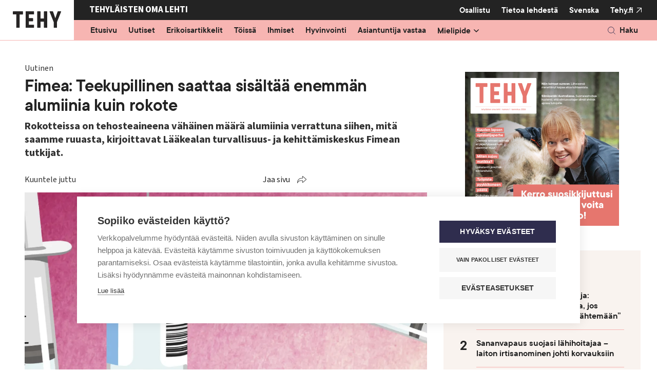

--- FILE ---
content_type: text/html; charset=UTF-8
request_url: https://www.tehylehti.fi/fi/uutiset/fimea-teekupillinen-saattaa-sisaltaa-enemman-alumiinia-kuin-rokote
body_size: 11377
content:

<!DOCTYPE html>
<html lang="fi" dir="ltr" prefix="content: http://purl.org/rss/1.0/modules/content/  dc: http://purl.org/dc/terms/  foaf: http://xmlns.com/foaf/0.1/  og: http://ogp.me/ns#  rdfs: http://www.w3.org/2000/01/rdf-schema#  schema: http://schema.org/  sioc: http://rdfs.org/sioc/ns#  sioct: http://rdfs.org/sioc/types#  skos: http://www.w3.org/2004/02/skos/core#  xsd: http://www.w3.org/2001/XMLSchema# ">
  <head>
    <meta charset="utf-8" />
<noscript><style>form.antibot * :not(.antibot-message) { display: none !important; }</style>
</noscript><meta name="description" content="Rokotteissa on tehosteaineena vähäinen määrä alumiinia verrattuna siihen, mitä saamme ruuasta, kirjoittavat Lääkealan turvallisuus- ja kehittämiskeskus Fimean tutkijat." />
<link rel="canonical" href="https://www.tehylehti.fi/fi/uutiset/fimea-teekupillinen-saattaa-sisaltaa-enemman-alumiinia-kuin-rokote" />
<link rel="image_src" href="https://www.tehylehti.fi/sites/default/files/styles/social/public/field/image/rokote_istcok.jpg?itok=PV9JBeuu" />
<meta property="og:site_name" content="Tehy-lehti" />
<meta property="og:type" content="article" />
<meta property="og:url" content="https://www.tehylehti.fi/fi/uutiset/fimea-teekupillinen-saattaa-sisaltaa-enemman-alumiinia-kuin-rokote" />
<meta property="og:title" content="Fimea: Teekupillinen saattaa sisältää enemmän alumiinia kuin rokote" />
<meta property="og:description" content="Rokotteissa on tehosteaineena vähäinen määrä alumiinia verrattuna siihen, mitä saamme ruuasta, kirjoittavat Lääkealan turvallisuus- ja kehittämiskeskus Fimean tutkijat." />
<meta property="og:image" content="https://www.tehylehti.fi/sites/default/files/styles/social/public/field/image/rokote_istcok.jpg?itok=PV9JBeuu" />
<meta property="article:published_time" content="2018-01-15T08:42:24+02:00" />
<meta name="twitter:card" content="summary_large_image" />
<meta name="twitter:description" content="Rokotteissa on tehosteaineena vähäinen määrä alumiinia verrattuna siihen, mitä saamme ruuasta, kirjoittavat Lääkealan turvallisuus- ja kehittämiskeskus Fimean tutkijat." />
<meta name="twitter:title" content="Fimea: Teekupillinen saattaa sisältää enemmän alumiinia kuin rokote" />
<meta name="twitter:site" content="@Tehy_ry" />
<meta name="twitter:image" content="https://www.tehylehti.fi/sites/default/files/styles/social/public/field/image/rokote_istcok.jpg?itok=PV9JBeuu" />
<meta name="Generator" content="Drupal 10 (https://www.drupal.org)" />
<meta name="MobileOptimized" content="width" />
<meta name="HandheldFriendly" content="true" />
<meta name="viewport" content="width=device-width, initial-scale=1.0" />
<script type="text/javascript">
      window.dataLayer = window.dataLayer || [];
      window.dataLayer.push({
       "page_type": "magazine_article"
      });
    </script>
<meta name="addsearch-custom-field" content="type=magazine_article;type=tehylehti_magazine_article" />
<meta name="addsearch-custom-field" content="article_category=2394;article_category=tehylehti_2394" />
<meta name="fediverse:creator" content="@tehylehti@some.tehy.fi" />
<link rel="icon" href="/themes/custom/tehy_magazine/favicon.ico" type="image/vnd.microsoft.icon" />
<link rel="alternate" hreflang="fi" href="https://www.tehylehti.fi/fi/uutiset/fimea-teekupillinen-saattaa-sisaltaa-enemman-alumiinia-kuin-rokote" />
<script src="/sites/default/files/google_tag/tehylehti/google_tag.script.js?t95hc6" defer></script>
<script>window.a2a_config=window.a2a_config||{};a2a_config.callbacks=[];a2a_config.overlays=[];a2a_config.templates={};</script>

    <title>Fimea: Teekupillinen saattaa sisältää enemmän alumiinia kuin rokote | Tehy-lehti</title>
    <link rel="stylesheet" media="all" href="/sites/default/files/css/css_WFoXU2iEXArqr8MTCfapXmMg1fkKn7k6aqUUI1do51g.css?delta=0&amp;language=fi&amp;theme=tehy_magazine&amp;include=eJxlzesKwyAMhuEbcuaSJNasSmMiRje6q18pO8H-hIeXD4IpDUXZAV_w164y3LJRKkN7KJJIRmRdNvixa9hx7diyQeqzIftv8VPajFwsU3JNmT-TwxcuspkzXQpyqMcbDGeC_-RHpkrOdhtUIaKRG5R3WFkj8ulQccVHEXrHW6G7wXl91TSZnieOWWY" />
<link rel="stylesheet" media="all" href="/sites/default/files/css/css_qOM-PSATYJl_oCn3O5P9S6ozKcWxNIqoVQnkyY2LEqQ.css?delta=1&amp;language=fi&amp;theme=tehy_magazine&amp;include=eJxlzesKwyAMhuEbcuaSJNasSmMiRje6q18pO8H-hIeXD4IpDUXZAV_w164y3LJRKkN7KJJIRmRdNvixa9hx7diyQeqzIftv8VPajFwsU3JNmT-TwxcuspkzXQpyqMcbDGeC_-RHpkrOdhtUIaKRG5R3WFkj8ulQccVHEXrHW6G7wXl91TSZnieOWWY" />

    
    <link rel="stylesheet" href="https://use.typekit.net/tze2rzq.css">
    <link rel="icon" href="/themes/custom/tehy_magazine/images/favicons/icon.svg" type="image/svg+xml">
    <link rel="apple-touch-icon" href="/themes/custom/tehy_magazine/images/favicons/apple-touch-icon.png">
    <link rel="manifest" href="/themes/custom/tehy_magazine/manifest.webmanifest">
  </head>
  <body class="domain-tehylehti logged-out node-type-magazine_article">
    <a href="#main-content" class="visually-hidden focusable">
      Hyppää pääsisältöön
    </a>
    <noscript><iframe src="https://www.googletagmanager.com/ns.html?id=GTM-5SV54XW" height="0" width="0" style="display:none;visibility:hidden"></iframe></noscript>
      <div class="dialog-off-canvas-main-canvas" data-off-canvas-main-canvas>
    


    

<div  class="layout-container">
                
        
  <header class="header">
              



<div class="topbar_magazine">
  <div class="topbar__inner_magazine">
    
      <div class="topbar--left">
        <a href="/fi"><img src="/themes/custom/tehy_magazine/images/tehy_lehti_logo.svg" width="162" height="80" alt="Tehy-lehti logo"></a>
      </div>

      <div class="topbar--right">

        <div class="upper">
          <div class="upper--left">
            <p>Tehyläisten oma lehti</p>
          </div>
          <div class="upper--right">
                                          

<div id="block-tehy-magazine-tehylehtisecondarymenuv2" class="tehy_magazine_secondary_menu block block-system block-system-menu-blocktehy-lehti-secondary-menu-v2">
  
    
      <div class="block__content">
      

              <ul class="level-1" id="secondary-navbar">
    
    
                <li class="no-submenu">
                          <a href="/fi/tule-tekemaan-tehy-lehtea" class="nav-link" data-drupal-link-system-path="node/309">Osallistu</a>
              </li>
                <li class="has-submenu">
                          <button aria-expanded="false" aria-controls="submenu-for-menu_link_content:cca017c0-0136-4b39-8c27-0d5b7a92ceb6" data-menu-id="menu_link_content:cca017c0-0136-4b39-8c27-0d5b7a92ceb6">
            <span class="visually-hidden">
                            Show submenu for
            </span>
            Tietoa lehdestä
          </button>

                        <ul class="level-2" id="submenu-for-menu_link_content:cca017c0-0136-4b39-8c27-0d5b7a92ceb6">
    
        <li class="no-submenu parent">
      <a href="/fi/tehylaisten-oma-lehti" data-drupal-link-system-path="node/28191">Tietoa lehdestä</a>
    </li>
    
                <li class="no-submenu">
                          <a href="/fi/lehtiarkisto" data-drupal-link-system-path="magazine-releases">Näköislehdet</a>
              </li>
                <li class="no-submenu">
                          <a href="/fi/ilmoittajille" data-drupal-link-system-path="node/154">Mediamyynti ja työpaikkailmoitukset</a>
              </li>
                <li class="no-submenu">
                          <a href="/fi/tehy-lehden-aikataulu" data-drupal-link-system-path="node/348">Ilmestymis- ja aineistoaikataulut</a>
              </li>
                <li class="no-submenu">
                          <a href="/fi/aoilmoitus" data-drupal-link-system-path="node/15695">Jätä AO-ilmoitus</a>
              </li>
                <li class="no-submenu">
                          <a href="/fi/tehy-lehden-toimitus" data-drupal-link-system-path="node/132">Yhteystiedot</a>
              </li>
                <li class="no-submenu">
                          <a href="/fi/tilaa-uutiskirje-ja-osallistu-arvontoihin" data-drupal-link-system-path="node/299">Tilaa uutiskirje</a>
              </li>
                <li class="no-submenu">
                          <a href="/fi/tilaa-tehy-lehti" data-drupal-link-system-path="node/15425">Tilaa lehti</a>
              </li>
                <li class="no-submenu">
                          <a href="/fi/osoitteenmuutos" data-drupal-link-system-path="node/133">Osoitteenmuutos</a>
              </li>
    
    
    </ul>
  
              </li>
    
                      
    
    </ul>
  



    </div>
    
     </div>


                                                                    

  
<div  class="language-switcher-language-url block block--tehy-magazine-languageswitcher" id="block-tehy-magazine-languageswitcher--2">
  
    
      
<div id="language-menu" class="language-menu">
        <ul  role="menu" aria-labelledby="language-menu">                    
                    <li role="menuitem">
                        <a href="/sv">Svenska</a>
                    </li></ul>
    </div>
  </div>

                                      <div class="main-site">
              <div>
                <a href="https://www.tehy.fi/" target="_blank" rel="noopener">Tehy.fi</a>
              </div>
            </div>
          </div>
        </div>

        <div class="lower">
          <div class="lower--left">
                                          

<div id="block-tehy-magazine-tehylehtimainmenuv2" class="tehy_magazine_main_menu block block-system block-system-menu-blocktehy-lehti-main-menu-v2">
  
    
      <div class="block__content">
      

              <ul class="level-1" id="main-navbar">
    
    
                <li class="no-submenu">
                          <a href="/fi/tehy-lehti-etusivu" class="nav-link" data-drupal-link-system-path="node/5317">Etusivu</a>
              </li>
                <li class="no-submenu">
                          <a href="/fi/uutiset" class="nav-link" data-drupal-link-system-path="node/15629">Uutiset</a>
              </li>
                <li class="no-submenu">
                          <a href="/fi/erikoisartikkelit" class="nav-link" data-drupal-link-system-path="node/28185">Erikoisartikkelit</a>
              </li>
                <li class="no-submenu">
                          <a href="/fi/toissa" class="nav-link" data-drupal-link-system-path="node/5522">Töissä</a>
              </li>
                <li class="no-submenu">
                          <a href="/fi/ihmiset" class="nav-link" data-drupal-link-system-path="node/5520">Ihmiset</a>
              </li>
                <li class="no-submenu">
                          <a href="/fi/hyvinvointi" class="nav-link" data-drupal-link-system-path="node/5506">Hyvinvointi</a>
              </li>
                <li class="no-submenu">
                          <a href="/fi/asiantuntija-vastaa" class="nav-link" data-drupal-link-system-path="node/5521">Asiantuntija vastaa</a>
              </li>
                <li class="has-submenu">
                          <button aria-expanded="false" aria-controls="submenu-for-menu_link_content:dd4fab78-0557-4b70-a5da-31c919480d81" data-menu-id="menu_link_content:dd4fab78-0557-4b70-a5da-31c919480d81">
            <span class="visually-hidden">
                            Show submenu for
            </span>
            <div class="item-title">Mielipide</div>
          </button>

                        <ul class="level-2" id="submenu-for-menu_link_content:dd4fab78-0557-4b70-a5da-31c919480d81">
    
        <li class="no-submenu parent">
      <a href="/fi/mielipide" data-drupal-link-system-path="node/28186">Mielipide</a>
    </li>
    
                <li class="no-submenu">
                          <a href="/fi/mielipide/blogit" data-drupal-link-system-path="node/28187">Blogit</a>
              </li>
                <li class="no-submenu">
                          <a href="/fi/mielipide/kolumnit" data-drupal-link-system-path="node/28188">Kolumnit</a>
              </li>
                <li class="no-submenu">
                          <a href="/fi/mielipide/paakirjoitus" data-drupal-link-system-path="node/28189">Pääkirjoitus</a>
              </li>
                <li class="no-submenu">
                          <a href="/fi/mielipide/puheenjohtajalta" data-drupal-link-system-path="node/28190">Puheenjohtajalta</a>
              </li>
    
    
    </ul>
  
              </li>
    
                <li class="primarylinks">
        
        

              <ul class="level-1" id="secondary-navbar">
    
    
                <li class="no-submenu">
                          <a href="/fi/tule-tekemaan-tehy-lehtea" class="nav-link" data-drupal-link-system-path="node/309">Osallistu</a>
              </li>
                <li class="has-submenu">
                          <button aria-expanded="false" aria-controls="submenu-for-menu_link_content:cca017c0-0136-4b39-8c27-0d5b7a92ceb6" data-menu-id="menu_link_content:cca017c0-0136-4b39-8c27-0d5b7a92ceb6">
            <span class="visually-hidden">
                            Show submenu for
            </span>
            Tietoa lehdestä
          </button>

                        <ul class="level-2" id="submenu-for-menu_link_content:cca017c0-0136-4b39-8c27-0d5b7a92ceb6">
    
        <li class="no-submenu parent">
      <a href="/fi/tehylaisten-oma-lehti" data-drupal-link-system-path="node/28191">Tietoa lehdestä</a>
    </li>
    
                <li class="no-submenu">
                          <a href="/fi/lehtiarkisto" data-drupal-link-system-path="magazine-releases">Näköislehdet</a>
              </li>
                <li class="no-submenu">
                          <a href="/fi/ilmoittajille" data-drupal-link-system-path="node/154">Mediamyynti ja työpaikkailmoitukset</a>
              </li>
                <li class="no-submenu">
                          <a href="/fi/tehy-lehden-aikataulu" data-drupal-link-system-path="node/348">Ilmestymis- ja aineistoaikataulut</a>
              </li>
                <li class="no-submenu">
                          <a href="/fi/aoilmoitus" data-drupal-link-system-path="node/15695">Jätä AO-ilmoitus</a>
              </li>
                <li class="no-submenu">
                          <a href="/fi/tehy-lehden-toimitus" data-drupal-link-system-path="node/132">Yhteystiedot</a>
              </li>
                <li class="no-submenu">
                          <a href="/fi/tilaa-uutiskirje-ja-osallistu-arvontoihin" data-drupal-link-system-path="node/299">Tilaa uutiskirje</a>
              </li>
                <li class="no-submenu">
                          <a href="/fi/tilaa-tehy-lehti" data-drupal-link-system-path="node/15425">Tilaa lehti</a>
              </li>
                <li class="no-submenu">
                          <a href="/fi/osoitteenmuutos" data-drupal-link-system-path="node/133">Osoitteenmuutos</a>
              </li>
    
    
    </ul>
  
              </li>
    
                      
    
    </ul>
  



        <div class="other_links">
                    
          

  
<div  class="language-switcher-language-url block block--tehy-magazine-languageswitcher" id="block-tehy-magazine-languageswitcher">
  
    
      
<div id="language-menu" class="language-menu">
        <ul  role="menu" aria-labelledby="language-menu">                    
                    <li role="menuitem">
                        <a href="/sv">Svenska</a>
                    </li></ul>
    </div>
  </div>

          <a href="https://tehy.fi">Tehy</a>
			  </div>
        
              </li>
      
    
    </ul>
  



    </div>
    
     <button id="main-menu-toggle" aria-controls="main-navbar" aria-expanded="false">
      <span class="line"></span>
      <span class="line"></span>
      <span class="line"></span>
      <span class="visually-hidden">
        Open main navigation
      </span>
  </button>
</div>


                                    </div>
          <div class="lower--right">
            <div class="top_bar_search topbar_search_mobile">
                              

<div id="block-tehy-magazine-sitesearch-header" class="block block-tehy-addsearch block-sitesearch-header">
      <div class="block__content">
      <div id="sitesearch-header-searchfield"></div>
      <div id="sitesearch-header-results"></div>
      
    </div>

    <button class="button button--search" id="sitesearch-header-trigger"><p>Haku</p></button>
  </div>

                          </div>
          </div>
        </div>

      </div>
      </div>
</div>

      
                <div class="region region__header">
    

  
<div  class="views-element-container block block--tehy-magazine-views-block__ads-external-mobile-max-visibility-ad" id="block-tehy-magazine-views-block-ads-external-mobile-max-visibility-ad">
  
    
      <div><section class="ad-container view view-ads view-id-ads view-display-id-external_mobile_max_visibility_ad js-view-dom-id-888966c09687f9ca15f66772dcd9fdb5e63d55b336730860d1584957b41d1215 view--ads" data-id="maximum_visibility">
    
        

    
    
    
            <div class="view-empty">
            <section class="ad-container view view-ads view-id-ads view-display-id-internal_mobile_max_visibility_ad js-view-dom-id-e6865270f7ef4fa8c4906ef5f8a6273ec6fddaf31ec49f6e90c621420b7c9098 view--ads" data-id="maximum_visibility">
    
        

    
    
    
            <div class="view-content views-content-container grid">
            
  


    
                    
    
  <div class='ad_wrapper'>
    <div about="/fi/node/28466" class="layout node node--type-ad node--view-mode-maximum-visibility-mobile node--promoted">
      <div class="prefix ad-separator">
        <span>Mainos alkaa</span>
      </div>
              <a href="https://www.tehylehti.fi/fi/lukijakilpailu" class="ad__link" target='_blank' rel="noopener">
              




<div aria-hidden="false" class="field-main-image field--type-entity-reference field--view-mode-maximum-visibility-mobile">
        
                                                      

  <img  loading="lazy" src="/sites/default/files/styles/maximum_visibility_mobile/public/media/images/lukijakilpailu1_26.png?itok=zpCtKO6_" width="600" height="600" alt="Tehy-lehden 1/2026 kansi." typeof="foaf:Image" class="image__img image-style-maximum-visibility-mobile b-lazy"
            src="/sites/default/files/styles/maximum_visibility_mobile/public/media/images/lukijakilpailu1_26.png?itok=zpCtKO6_"
    data-src="/sites/default/files/styles/maximum_visibility_mobile/public/media/images/lukijakilpailu1_26.png?itok=zpCtKO6_"
          alt="Tehy-lehden 1/2026 kansi."
          />



                                    </div>

        
              </a>
            <div class="suffix ad-separator">
        <span>Mainos päättyy</span>
      </div>
    </div>
  </div>

        </div>
                    
    </section>

        </div>
                    
    </section>
</div>

  </div>
<div data-drupal-messages-fallback class="hidden"></div>

  </div>

        </header>

  
  <div  class="main main-- main--with-sidebar" >
    <a id="main-content" tabindex="-1"></a>
      <main  class="main-content main-content--with-sidebar aim-readable" data-aim-player-target-element="aim-player">
              <div class="region region__content">
    

  
<div  id="block-tehy-magazine-content" class="block block--tehy-magazine-content">
  
    
         



    
                    
    

  <div about="/fi/uutiset/fimea-teekupillinen-saattaa-sisaltaa-enemman-alumiinia-kuin-rokote" class="layout__two-column--sidebar-right layout node node--type-magazine-article node--view-mode-full">
    <div>

      <div class="article-info aim-skip">
                  <div class=category-news>Uutinen</div>
              </div>
      
              





<div class="title field--type-string field--view-mode-full">
        
                                                                    
        
<h1  class="node__title node__title--full h1">
      Fimea: Teekupillinen saattaa sisältää enemmän alumiinia kuin rokote
  </h1>
        
                            </div>

      
              






<div class="field-short-description field--type-text-long field--view-mode-full text-long">
        
                                                    <p>Rokotteissa on tehosteaineena vähäinen määrä alumiinia verrattuna siihen, mitä saamme ruuasta, kirjoittavat Lääkealan turvallisuus- ja kehittämiskeskus Fimean tutkijat.</p>

                                    </div>

      
              <div class="aim-wrapper">
          <div class="label aim-skip">Kuuntele juttu</div>
          <div id="aim-player"></div>
          

          

<div  class="views-element-container block block--tehy-magazine-views-block__social-share-block-social-share aim-skip" id="block-tehy-magazine-views-block-social-share-block-social-share">
  
  

      <div><section class="view view-social-share view-id-social_share view-display-id-block_social_share js-view-dom-id-1caa7b39432241bb31a2e6b91686ead2b33a1474828c0071a578ee49a7f98c3e view--social-share">
    
        

    
    
    
            <div class="view-content views-content-container grid">
            
  <span class="a2a_kit a2a_kit_size_32 addtoany_list" data-a2a-url="https://www.tehylehti.fi/fi/uutiset/fimea-teekupillinen-saattaa-sisaltaa-enemman-alumiinia-kuin-rokote" data-a2a-title="Fimea: Teekupillinen saattaa sisältää enemmän alumiinia kuin rokote"><button class="share-button" aria-expanded="false">Jaa sivu</button><div class="social-share-links"><div class="social-share-label">Jaa</div><a class="share-link a2a_button_bluesky" title="Bluesky"><span class="visually-hidden">Bluesky</span></a><a class="share-link a2a_button_whatsapp" title="WhatsApp"><span class="visually-hidden">WhatsApp</span></a><a class="share-link a2a_button_facebook" title="Facebook"><span class="visually-hidden">Facebook</span></a><a class="share-link a2a_button_facebook_messenger" title="Facebook Messenger"><span class="visually-hidden">Facebook Messenger</span></a><a class="share-link a2a_button_linkedin" title="LinkedIn"><span class="visually-hidden">LinkedIn</span></a><a class="share-link a2a_button_threads" title="Threads"><span class="visually-hidden">Threads</span></a></div><button class="share-button-arrow" aria-expanded="false" aria-hidden="true" tabindex="-1"></button></span>
        </div>
                            <div class="view-footer">
            <p><a class="button" href="https://www.tehy.fi/fi/liity-tehyn-jaseneksi" target="_blank">Liity Tehyyn!</a></p>
        </div>
    
    </section>
</div>

  </div>

        </div>
          
              <div class="image-color--category-news aim-skip">
          





<div aria-hidden="true" class="field-main-image field--type-entity-reference field--view-mode-full">
        
                                                    <div>
  
      





<div class="field-media-image field--type-image field--view-mode-_6-9">
        
                                                      

  <img  loading="lazy" src="/sites/default/files/styles/16_9/public/field/image/rokote_istcok.jpg.webp?itok=aJGcxv5v" width="1184" height="658" alt="" typeof="foaf:Image" class="image__img image-style-_6-9 b-lazy"
            src="/sites/default/files/styles/16_9/public/field/image/rokote_istcok.jpg.webp?itok=aJGcxv5v"
    data-src="/sites/default/files/styles/16_9/public/field/image/rokote_istcok.jpg.webp?itok=aJGcxv5v"
          alt=""
          />



                                    </div>

  </div>

                                    </div>

        </div>
      
    <div class="image-info-container aim-skip">
              




    
<div class="field-image-text field--type-string field--view-mode-full" aria-labelledby="label-field-image-text233551">
                <div class="field__label visually-hidden" id="label-field-image-text233551">
            
                            Kuvateksti
                        
        </div>
    
                                                    Vastasyntyneille tarkoitetut viitosrokote ja pneumokokkikonjugaatiorokote sisältävät alumiinia. Ruuasta ja juomasta saatavaan alumiiniin verrattuna määrät ovat pieniä. Kuva: iStock
                                    </div>

                </div>

    <div class="author-date">
                        <div class="article-author">




    
<div class="field-author field--type-entity-reference field--view-mode-full" aria-labelledby="label-field-author353546">
                <div class="field__label visually-hidden" id="label-field-author353546">
            
                            Kirjoittaja
                        
        </div>
    
        <div class="field__items">
                                        <div class="field__item">
                                                        Terhi Mäkinen
                                        </div>
                            </div>
    </div>
 </div>
              
              <div class="date"> 15.1.2018 klo 8:42 </div>
          </div>

      
          </div>
  </div>

  </div>


  
<div  class="tm-modular-container block block--tehymodularcontainer-2" id="block-tehymodularcontainer-2">
  
    
      <div><div class="tm-module tm-module--text color-white"><div class="paragraph paragraph--type-text paragraph--view-mode-default">
        






<div class="field-text-content field--type-text-long field--view-mode-default text-long">
        
                                                    <p><span class="beginning-highlight">Suomessa</span> vastasyntynyt saa 1-vuotispäiväänsä mennessä rokotusohjelman mukaisista rokotuksista enintään 3 milligrammaa alumiinitehosteainetta.</p><p>Alumiinia on käytetty rokotteissa jo lähes sadan vuoden ajan. Se on niiden&nbsp;yleisin&nbsp;tehosteaine.&nbsp;Esimerkiksi&nbsp;lapsille&nbsp;ja nuorille tarkoitetut&nbsp;kurkkumätä-, jäykkäkouristus- ja hinkuyskärokotteet sisältävät alumiinisuoloja.</p><p>Tieteellisen tutkimusnäytön perusteella rokotteet ovat turvallisia, vaikka huoli esimerkiksi tehosteaineista välillä puhututtaa somessa.&nbsp;Myyntiluvan saaneet rokotteet on testattu tarkoin, ja niiden turvallisuutta seurataan jatkuvasti.</p>
                                    </div>

    </div>
</div>
<div class="tm-module tm-module--ad color-white aim-skip"><div class="paragraph paragraph--type-ad paragraph--view-mode-default">
        




<div class="field-ad field--type-tehy-ads-ad-placeholder field--view-mode-default">
        
                                                    <div class="ad-container" data-id="parade">


    
                    
    
  <div class='ad_wrapper'>
    <div about="/fi/node/39419" class="layout node node--type-ad node--view-mode-parade node--promoted">
      <div class="prefix ad-separator">
        <span>Mainos alkaa</span>
      </div>
              <a href="https://www.turva.fi/henkilo/liitot-ja-jarjestot/jasenvakuutukset/tehy/?cmpid=dis-liittoedut-tehy-liittoedut-liitto" class="ad__link" target='_blank' rel="noopener">
              




<div aria-hidden="false" class="field-main-image field--type-entity-reference field--view-mode-parade">
        
                                                      

  <img  loading="lazy" src="/sites/default/files/styles/parade/public/media/images/720x290_Tehy_Turva_artikkeliparaati_012026_jasenedut.png.webp?itok=uwXE6pcw" width="720" height="290" alt="Turvan mainos." typeof="foaf:Image" class="image__img image-style-parade b-lazy"
            src="/sites/default/files/styles/parade/public/media/images/720x290_Tehy_Turva_artikkeliparaati_012026_jasenedut.png.webp?itok=uwXE6pcw"
    data-src="/sites/default/files/styles/parade/public/media/images/720x290_Tehy_Turva_artikkeliparaati_012026_jasenedut.png.webp?itok=uwXE6pcw"
          alt="Turvan mainos."
          />



                                    </div>

        
              </a>
            <div class="suffix ad-separator">
        <span>Mainos päättyy</span>
      </div>
    </div>
  </div>



    
                    
    
  <div class='ad_wrapper'>
    <div about="/fi/node/39419" class="layout node node--type-ad node--view-mode-parade-mobile node--promoted">
      <div class="prefix ad-separator">
        <span>Mainos alkaa</span>
      </div>
              <a href="https://www.turva.fi/henkilo/liitot-ja-jarjestot/jasenvakuutukset/tehy/?cmpid=dis-liittoedut-tehy-liittoedut-liitto" class="ad__link" target='_blank' rel="noopener">
              
        





<div class="field-mobile-image field--type-entity-reference field--view-mode-parade-mobile">
        
                                                      

  <img  loading="lazy" src="/sites/default/files/styles/parade_mobile/public/media/images/300x500_Tehy_Turva_artikkeliparaati_012026_jasenedut.png.webp?itok=pbCml0uE" width="300" height="500" alt="Turvan mainos." typeof="foaf:Image" class="image__img image-style-parade-mobile b-lazy"
            src="/sites/default/files/styles/parade_mobile/public/media/images/300x500_Tehy_Turva_artikkeliparaati_012026_jasenedut.png.webp?itok=pbCml0uE"
    data-src="/sites/default/files/styles/parade_mobile/public/media/images/300x500_Tehy_Turva_artikkeliparaati_012026_jasenedut.png.webp?itok=pbCml0uE"
          alt="Turvan mainos."
          />



                                    </div>

              </a>
            <div class="suffix ad-separator">
        <span>Mainos päättyy</span>
      </div>
    </div>
  </div>
</div>

                                    </div>

    </div>
</div>
<div class="tm-module tm-module--text color-white"><div class="paragraph paragraph--type-text paragraph--view-mode-default">
        






<div class="field-text-content field--type-text-long field--view-mode-default text-long">
        
                                                    <p>Ravinnosta saatuun alumiinin määrään verrattuna yhdessä rokoteannoksessa alumiinia on vähän. Maksimissaan ne saavat sisältää 1,25 milligrammaa alumiinia rokoteannosta kohden.</p><p>Lapsille ja nuorille tarkoitetuissa rokotteissa on alumiinia 0,5-0,7 milligrammaa tai ei lainkaan.&nbsp;&nbsp;</p><p><span class="beginning-highlight">Ihminen</span> saa ruuasta, vedestä ja ilmasta alumiinia vuorokaudessa noin 25 milligrammaa. Esimerkiksi 200 gramman suklaalevy voi sisältää alumiinia jopa 30 milligrammaa&nbsp;ja kahden desin kuppi yrttiteetä 13 milligrammaa.</p><p>Altistumme alumiinille, kun juomme vesijohtovettä tai syömme ruokasoodalla nostatettua leipää. Lääkkeellistä alumiinia löytyy mahan happamuutta neutraloivista antasideista, joita on saatavilla myös käsikauppalääkkeinä.</p><p><span class="beginning-highlight">Liiallinen</span> määrä alumiinia voi aiheuttaa toksisia oireita. Tällaisissa tapauksissa&nbsp;taustalla on ollut vakava&nbsp;munuaissairaus&nbsp;tai työtapaturma, jossa teollisuuden työpaikalla työntekijä on altistunut suurelle määrälle hengitettävää alumiinia. Rokotteiden sisältämän alumiinin on raportoitu aiheuttaneen vain satunnaista ihoärsytystä injektiokohdassa.</p><p>Aiheesta kirjoitti Fimean<a href="http://sic.fimea.fi/verkkolehdet/2017/3-4_2017/vain-verkossa/myyntiluvallisten-rokotteiden-sisaltamaan-alumiiniin-ei-liity-turvallisuusriskia" target="_blank"> Sic-verkkolehti</a>.</p>
                                    </div>

    </div>
</div>
</div>

  </div>


  
<div  id="block-tehy-magazine-bottomcontent" class="block block--tehy-magazine-bottomcontent">
  
    
      

  </div>


<div  class="views-element-container block block--tehy-magazine-views-block__social-share-block-social-share aim-skip" id="block-tehy-magazine-views-block-social-share-block-social-share">
  
  

      <div><section class="view view-social-share view-id-social_share view-display-id-block_social_share js-view-dom-id-c21736f581c3b104284d2ef63febeaa3524c0e32f3a0d41bfce3d09542eaf2c2 view--social-share">
    
        

    
    
    
            <div class="view-content views-content-container grid">
            
  <span class="a2a_kit a2a_kit_size_32 addtoany_list" data-a2a-url="https://www.tehylehti.fi/fi/uutiset/fimea-teekupillinen-saattaa-sisaltaa-enemman-alumiinia-kuin-rokote" data-a2a-title="Fimea: Teekupillinen saattaa sisältää enemmän alumiinia kuin rokote"><button class="share-button" aria-expanded="false">Jaa sivu</button><div class="social-share-links"><div class="social-share-label">Jaa</div><a class="share-link a2a_button_bluesky" title="Bluesky"><span class="visually-hidden">Bluesky</span></a><a class="share-link a2a_button_whatsapp" title="WhatsApp"><span class="visually-hidden">WhatsApp</span></a><a class="share-link a2a_button_facebook" title="Facebook"><span class="visually-hidden">Facebook</span></a><a class="share-link a2a_button_facebook_messenger" title="Facebook Messenger"><span class="visually-hidden">Facebook Messenger</span></a><a class="share-link a2a_button_linkedin" title="LinkedIn"><span class="visually-hidden">LinkedIn</span></a><a class="share-link a2a_button_threads" title="Threads"><span class="visually-hidden">Threads</span></a></div><button class="share-button-arrow" aria-expanded="false" aria-hidden="true" tabindex="-1"></button></span>
        </div>
                            <div class="view-footer">
            <p><a class="button" href="https://www.tehy.fi/fi/liity-tehyn-jaseneksi" target="_blank">Liity Tehyyn!</a></p>
        </div>
    
    </section>
</div>

  </div>

  </div>

        </main>

              <aside class="main-sidebar" role="complementary">
                <div class="region region__sidebar">
    

  
<div  class="views-element-container block block--tehy-magazine-views-block__ads-max-visibility-ad-external" id="block-tehy-magazine-views-block-ads-max-visibility-ad-external">
  
    
      <div><section class="ad-container view view-ads view-id-ads view-display-id-max_visibility_ad_external js-view-dom-id-6203aeb84b627d169637dbf130a474299896f23396f1140bc736378d05bca899 view--ads" data-id="maximum_visibility">
    
        

    
    
    
            <div class="view-empty">
            <section class="ad-container view view-ads view-id-ads view-display-id-max_visibility_ad_internal js-view-dom-id-646de635ee0a1fbd9ba20e02ffcaf4f85a5276719a89c125bb154d3d7ef877da view--ads" data-id="maximum_visibility">
    
        

    
    
    
            <div class="view-content views-content-container grid">
            
  


    
                    
    
  <div class='ad_wrapper'>
    <div about="/fi/node/28466" class="layout node node--type-ad node--view-mode-maximum-visibility-mobile node--promoted">
      <div class="prefix ad-separator">
        <span>Mainos alkaa</span>
      </div>
              <a href="https://www.tehylehti.fi/fi/lukijakilpailu" class="ad__link" target='_blank' rel="noopener">
              




<div aria-hidden="false" class="field-main-image field--type-entity-reference field--view-mode-maximum-visibility-mobile">
        
                                                      

  <img  loading="lazy" src="/sites/default/files/styles/maximum_visibility_mobile/public/media/images/lukijakilpailu1_26.png?itok=zpCtKO6_" width="600" height="600" alt="Tehy-lehden 1/2026 kansi." typeof="foaf:Image" class="image__img image-style-maximum-visibility-mobile b-lazy"
            src="/sites/default/files/styles/maximum_visibility_mobile/public/media/images/lukijakilpailu1_26.png?itok=zpCtKO6_"
    data-src="/sites/default/files/styles/maximum_visibility_mobile/public/media/images/lukijakilpailu1_26.png?itok=zpCtKO6_"
          alt="Tehy-lehden 1/2026 kansi."
          />



                                    </div>

        
              </a>
            <div class="suffix ad-separator">
        <span>Mainos päättyy</span>
      </div>
    </div>
  </div>

        </div>
                    
    </section>

        </div>
                    
    </section>
</div>

  </div>
<div class="views-element-container block sidebar-ordered-list block--sidebar-most-read" id="block-tehy-magazine-views-block-sidebar-tabs-block-2">
  
  <h2>Luetuimmat</h2>
  

      <div><section class="view view-sidebar-tabs view-id-sidebar_tabs view-display-id-block_2 js-view-dom-id-257de4db078846327850a130383d50418e86db5d97f20d6e46abe8f9974a0c7a view--sidebar-tabs">
    
        

    
    
    
            <div class="view-content views-content-container grid">
            <div class="item-list">
  
  <ol>

          <li>
<a href="/fi/uutinen/tehyn-paaluottamusedustaja-olemme-huutavan-hukassa-jos-tyontekijat-paastetaan-nyt-lahtemaan">Tehyn pääluottamusedustaja: ”Olemme huutavan hukassa, jos työntekijät päästetään nyt lähtemään”</a>
</li>
          <li>
<a href="/fi/uutinen/sananvapaus-suojasi-lahihoitajaa-laiton-irtisanominen-johti-korvauksiin">Sananvapaus suojasi lähihoitajaa – laiton irtisanominen johti korvauksiin</a>
</li>
          <li>
<a href="/fi/toissa/mystinen-matikka-avautuu">Näin onnistut lääketentissä – matikkaa arasteleva opiskelija ja tenttejä laativa proviisori kertovat vinkkinsä</a>
</li>
          <li>
<a href="/fi/toissa/tasopalkkamalli-etenee-kunnissa">Tasopalkkamalli etenee kunnissa</a>
</li>
          <li>
<a href="/fi/hyvinvointi/nielupaise-pitaa-ottaa-vakavasti">Nielupaise pitää ottaa vakavasti</a>
</li>
    
  </ol>

</div>

        </div>
                    
    </section>
</div>

  </div>


  
<div  id="block-tehy-magazine-tehyadblock-sidebar-1" class="block block--tehy-magazine-tehyadblock-sidebar-1">
  
    
      <div class="ad-container" data-id="sidebar_square_1">


    
                    
    
  <div class='ad_wrapper'>
    <div about="/fi/node/28444" class="layout node node--type-ad node--view-mode-square node--promoted">
      <div class="prefix ad-separator">
        <span>Mainos alkaa</span>
      </div>
              <a href="https://www.tehylehti.fi/fi/hyva-kysymys/onko-sinulla-hyva-kysymys" class="ad__link" target='_blank' rel="noopener">
              




<div aria-hidden="false" class="field-main-image field--type-entity-reference field--view-mode-square">
        
                                                      

  <img  loading="lazy" src="/sites/default/files/styles/ad/public/media/images/hyvakysymys.png.webp?itok=V55l4nOk" width="300" height="300" alt="Kuvituskuva naisesta pohtimassa jotain asiaa kannettavan tietokoneen ääressä." typeof="foaf:Image" class="image__img image-style-ad b-lazy"
            src="/sites/default/files/styles/ad/public/media/images/hyvakysymys.png.webp?itok=V55l4nOk"
    data-src="/sites/default/files/styles/ad/public/media/images/hyvakysymys.png.webp?itok=V55l4nOk"
          alt="Kuvituskuva naisesta pohtimassa jotain asiaa kannettavan tietokoneen ääressä."
          />



                                    </div>

        
              </a>
            <div class="suffix ad-separator">
        <span>Mainos päättyy</span>
      </div>
    </div>
  </div>
</div>

  </div>

<div class="views-element-container block sidebar-ordered-list block--sidebar-most-recent" id="block-tehy-magazine-views-block-sidebar-tabs-block-1">
  
  <h2>Uusimmat</h2>
  

      <div><section class="view view-sidebar-tabs view-id-sidebar_tabs view-display-id-block_1 js-view-dom-id-1e6785fc42a831a9ce7405e1c78dc29101253899714a6790f3b4670fd57cde90 view--sidebar-tabs">
    
        

    
    
    
            <div class="view-content views-content-container grid">
            <div class="item-list">
  
  <ol>

          <li>
<a href="/fi/uutinen/pohjoismaiset-palkansaajajarjestot-tukevat-gronlantia">Pohjoismaiset palkansaajajärjestöt tukevat Grönlantia </a>
</li>
          <li>
<a href="/fi/uutinen/vaitostutkimus-mannynkuori-poistaa-laakejaamia-jatevesista-tehokkaasti">Väitöstutkimus: Männynkuori poistaa lääkejäämiä jätevesistä tehokkaasti</a>
</li>
          <li>
<a href="/fi/uutinen/otkes-tutkii-kahden-vanhuksen-kuolemat-hoivakodeissa">Otkes tutkii kahden vanhuksen kuolemat hoivakodeissa</a>
</li>
          <li>
<a href="/fi/asiantuntija-vastaa/miksi-osa-oikeuden-maaraamista-korvauksista-meni-tyollisyysrahastolle">Miksi osa oikeuden määräämistä korvauksista meni Työllisyysrahastolle?</a>
</li>
          <li>
<a href="/fi/uutinen/apulaisoikeusasiamies-moittii-vanhustenhoidon-tilaa">Apulaisoikeusasiamies moittii vanhustenhoidon tilaa </a>
</li>
    
  </ol>

</div>

        </div>
                    
    </section>
</div>

  </div>


  
<div  id="block-tehy-magazine-tehyadblock-sidebar-2" class="block block--tehy-magazine-tehyadblock-sidebar-2">
  
    
      <div class="ad-container" data-id="sidebar_square_2">


    
                    
    
  <div class='ad_wrapper'>
    <div about="/fi/node/28443" class="layout node node--type-ad node--view-mode-square node--promoted">
      <div class="prefix ad-separator">
        <span>Mainos alkaa</span>
      </div>
              <a href="https://www.tehylehti.fi/fi/sattuujatapahtuu" class="ad__link" target='_blank' rel="noopener">
              




<div aria-hidden="false" class="field-main-image field--type-entity-reference field--view-mode-square">
        
                                                      

  <img  loading="lazy" src="/sites/default/files/styles/ad/public/media/images/huumori4.png.webp?itok=M_0nN8PC" width="300" height="300" alt="Sattuu ja tapahtuu -palstan juttuesimerkki tekstinä." typeof="foaf:Image" class="image__img image-style-ad b-lazy"
            src="/sites/default/files/styles/ad/public/media/images/huumori4.png.webp?itok=M_0nN8PC"
    data-src="/sites/default/files/styles/ad/public/media/images/huumori4.png.webp?itok=M_0nN8PC"
          alt="Sattuu ja tapahtuu -palstan juttuesimerkki tekstinä."
          />



                                    </div>

        
              </a>
            <div class="suffix ad-separator">
        <span>Mainos päättyy</span>
      </div>
    </div>
  </div>
</div>

  </div>


  
<div  class="views-element-container block block--views-block__sidebar-content-sidebar-content" id="block-views-block-sidebar-content-sidebar-content">
  
    
      <div><section class="view view-sidebar-content view-id-sidebar_content view-display-id-sidebar_content js-view-dom-id-341791e858232c677b87986e036849a37985a03ed088b498da2301574d0fc634 view--sidebar-content">
    
        

    
    
    
            <div class="view-content views-content-container grid">
            
  <div class="sidebar-content">
  
</div>

        </div>
                    
    </section>
</div>

  </div>

  </div>

          </aside>
      
  </div>

  
<footer class="footer">
    <div class="footer__inner">
            <div class="footer--left">
                  
<div  class="footer__block footer__block--left">
        <a href="https://www.tehylehti.fi/fi" class="footer-logo__link">
      
  <img  class="logo__img"
            src="/themes/custom/tehy_magazine/images/tehylehti-logo.svg"
    data-src="/themes/custom/tehy_magazine/images/tehylehti-logo.svg"
          alt="Tehy logo"
          />
    </a>
    

<div  id="block-tehylehti-footer-custom-block" class="block block--tehylehti-footer-custom-block">
  
  

      






<div class="body field--type-text-with-summary field--view-mode-full text-long">
        
                                                    <p>Tehy-lehteä julkaisee Tehy, Suomen suurin sosiaali-, terveys- ja kasvatusalan ammattijärjestö.</p>
<a rel="me" href="https://some.tehy.fi/@tehylehti"></a>
                                    </div>


    <div class="social-media-links">
      <ul aria-label="Tehy's social media channels">
        <li class="facebook">
          <a href="https://www.facebook.com/tehylehti" target="_blank" rel="noopener">
            <img src="/themes/custom/tehy/images/icons/footer-icon-facebook.svg" alt="Facebook" width="40" height="40" loading="lazy" />
          </a>
        </li>
        <li class="bluesky">
          <a href="https://bsky.app/profile/tehylehti.fi" target="_blank" rel="noopener">
            <img src="/themes/custom/tehy_magazine/images/icons/footer-icon-bluesky.svg" alt="Bluesky" width="40" height="40" loading="lazy" />
          </a>
        </li>
        <li class="instagram">
          <a href="https://www.instagram.com/tehylehti" target="_blank" rel="noopener">
            <img src="/themes/custom/tehy/images/icons/footer-icon-instagram.svg" alt="Instagram" width="40" height="40" loading="lazy" />
          </a>
        </li>
      </ul>
    </div>

    
  </div>

    <img class="logo__img_bottom" src="/themes/custom/tehy/images/tehylehti-vastuullista-journalismia-logo-white.svg" alt="Vastuullista journalismia">
  </div>

            </div>
      <div class="footer--right">
                  
<div  class="footer__block footer__block--middle">
        <div class='column-top'>
    <a href="https://uutiskirje.tehylehti.fi/" class="img_letter"> Tilaa uutiskirje</a>
    <a href="/fi/aoilmoitus" class="img_form"> Lähetä ammattiosastoilmoitus</a>
    <a href="/fi/tule-tekemaan-tehy-lehtea" class="img_pencil"> Osallistu lehdentekoon</a>
    </div>
  </div>

                        

<div  class="footer__block footer__block--right">
        <div class='column-bottom'>
    <nav role="navigation" aria-labelledby="block-tehy-magazine-tehylehtifooter-menu" id="block-tehy-magazine-tehylehtifooter">
            
  <h2 class="visually-hidden" id="block-tehy-magazine-tehylehtifooter-menu">Tehy-lehti footer</h2>
  

        
    
                          
        
<ul  class="menu">
                    
<li  class="menu__item menu__item--with-sub">
      <div class='main-menu__item--outer-wrapping'>
      
  <a
   class="menu__link menu__link--with-sub"
    href="/fi"
  >
      Lehden etusivu    </a>
          <button aria-label="Avaa alivalikko" class="expand-sub expand-level-0"></button>
    </div>
        
                                    
        
<ul  class="menu menu--sub menu--sub-1">
                    
<li  class="menu__item menu__item--sub menu__item--sub-1">
      <div class='main-menu__item--outer-wrapping'>
      
  <a
   class="menu__link menu__link--sub menu__link--sub-1"
    href="/fi/uutiset"
  >
      Uutiset    </a>
          </div>
      </li>
                  
<li  class="menu__item menu__item--sub menu__item--sub-1">
      <div class='main-menu__item--outer-wrapping'>
      
  <a
   class="menu__link menu__link--sub menu__link--sub-1"
    href="/fi/erikoisartikkelit"
  >
      Erikoisartikkelit    </a>
          </div>
      </li>
                  
<li  class="menu__item menu__item--sub menu__item--sub-1">
      <div class='main-menu__item--outer-wrapping'>
      
  <a
   class="menu__link menu__link--sub menu__link--sub-1"
    href="/fi/toissa"
  >
      Töissä    </a>
          </div>
      </li>
                  
<li  class="menu__item menu__item--sub menu__item--sub-1">
      <div class='main-menu__item--outer-wrapping'>
      
  <a
   class="menu__link menu__link--sub menu__link--sub-1"
    href="/fi/ihmiset"
  >
      Ihmiset    </a>
          </div>
      </li>
                  
<li  class="menu__item menu__item--sub menu__item--sub-1">
      <div class='main-menu__item--outer-wrapping'>
      
  <a
   class="menu__link menu__link--sub menu__link--sub-1"
    href="/fi/hyvinvointi"
  >
      Hyvinvointi    </a>
          </div>
      </li>
                  
<li  class="menu__item menu__item--sub menu__item--sub-1">
      <div class='main-menu__item--outer-wrapping'>
      
  <a
   class="menu__link menu__link--sub menu__link--sub-1"
    href="/fi/asiantuntija-vastaa"
  >
      Asiantuntija vastaa    </a>
          </div>
      </li>
                  
<li  class="menu__item menu__item--sub menu__item--sub-1">
      <div class='main-menu__item--outer-wrapping'>
      
  <a
   class="menu__link menu__link--sub menu__link--sub-1"
    href="/fi/mielipide/blogit"
  >
      Blogit    </a>
          </div>
      </li>
                  
<li  class="menu__item menu__item--sub menu__item--sub-1">
      <div class='main-menu__item--outer-wrapping'>
      
  <a
   class="menu__link menu__link--sub menu__link--sub-1"
    href="/fi/mielipide/kolumnit"
  >
      Kolumnit    </a>
          </div>
      </li>
                  
<li  class="menu__item menu__item--sub menu__item--sub-1">
      <div class='main-menu__item--outer-wrapping'>
      
  <a
   class="menu__link menu__link--sub menu__link--sub-1"
    href="/fi/mielipide/paakirjoitus"
  >
      Pääkirjoitus    </a>
          </div>
      </li>
                  
<li  class="menu__item menu__item--sub menu__item--sub-1">
      <div class='main-menu__item--outer-wrapping'>
      
  <a
   class="menu__link menu__link--sub menu__link--sub-1"
    href="/fi/mielipide/puheenjohtajalta"
  >
      Puheenjohtajalta    </a>
          </div>
      </li>
              </ul>
  
      </li>
                  
<li  class="menu__item menu__item--with-sub">
      <div class='main-menu__item--outer-wrapping'>
      
  <a
   class="menu__link menu__link--with-sub"
    href="/fi/tule-tekemaan-tehy-lehtea"
  >
      Osallistu    </a>
          <button aria-label="Avaa alivalikko" class="expand-sub expand-level-0"></button>
    </div>
        
                                    
        
<ul  class="menu menu--sub menu--sub-1">
                    
<li  class="menu__item menu__item--sub menu__item--sub-1">
      <div class='main-menu__item--outer-wrapping'>
      
  <a
   class="menu__link menu__link--sub menu__link--sub-1"
    href="/fi/tule-tekemaan-tehy-lehtea"
  >
      Osallistu lehdentekoon    </a>
          </div>
      </li>
                  
<li  class="menu__item menu__item--sub menu__item--sub-1">
      <div class='main-menu__item--outer-wrapping'>
      
  <a
   class="menu__link menu__link--sub menu__link--sub-1"
    href="/fi/hyva-kysymys/onko-sinulla-hyva-kysymys"
  >
      Kysy Tehyn asiantuntijalta    </a>
          </div>
      </li>
                  
<li  class="menu__item menu__item--sub menu__item--sub-1">
      <div class='main-menu__item--outer-wrapping'>
      
  <a
   class="menu__link menu__link--sub menu__link--sub-1"
    href="/fi/aoilmoitus"
  >
      Jätä ammattiosastoilmoitus    </a>
          </div>
      </li>
                  
<li  class="menu__item menu__item--sub menu__item--sub-1">
      <div class='main-menu__item--outer-wrapping'>
      
  <a
   class="menu__link menu__link--sub menu__link--sub-1"
    href="/fi/tilaa-uutiskirje-ja-osallistu-arvontoihin"
  >
      Tilaa uutiskirje    </a>
          </div>
      </li>
                  
<li  class="menu__item menu__item--sub menu__item--sub-1">
      <div class='main-menu__item--outer-wrapping'>
      
  <a
   class="menu__link menu__link--sub menu__link--sub-1"
    href="/fi/lomakalenterit"
  >
      Tulosta lomakalenteri    </a>
          </div>
      </li>
              </ul>
  
      </li>
                  
<li  class="menu__item menu__item--with-sub">
      <div class='main-menu__item--outer-wrapping'>
      
  <a
   class="menu__link menu__link--with-sub"
    href="/fi/tehylaisten-oma-lehti"
  >
      Tietoa lehdestä    </a>
          <button aria-label="Avaa alivalikko" class="expand-sub expand-level-0"></button>
    </div>
        
                                    
        
<ul  class="menu menu--sub menu--sub-1">
                    
<li  class="menu__item menu__item--sub menu__item--sub-1">
      <div class='main-menu__item--outer-wrapping'>
      
  <a
   class="menu__link menu__link--sub menu__link--sub-1"
    href="/fi/tehylaisten-oma-lehti"
  >
      Mikä on Tehy-lehti?    </a>
          </div>
      </li>
                  
<li  class="menu__item menu__item--sub menu__item--sub-1">
      <div class='main-menu__item--outer-wrapping'>
      
  <a
   class="menu__link menu__link--sub menu__link--sub-1"
    href="/fi/lehtiarkisto"
  >
      Näköislehdet    </a>
          </div>
      </li>
                  
<li  class="menu__item menu__item--sub menu__item--sub-1">
      <div class='main-menu__item--outer-wrapping'>
      
  <a
   class="menu__link menu__link--sub menu__link--sub-1"
    href="/fi/ilmoittajille"
  >
      Mediamyynti ja työpaikkailmoitukset    </a>
          </div>
      </li>
                  
<li  class="menu__item menu__item--sub menu__item--sub-1">
      <div class='main-menu__item--outer-wrapping'>
      
  <a
   class="menu__link menu__link--sub menu__link--sub-1"
    href="/fi/tehy-lehden-aikataulu"
  >
      Ilmestymis- ja aineistoaikataulut    </a>
          </div>
      </li>
                  
<li  class="menu__item menu__item--sub menu__item--sub-1">
      <div class='main-menu__item--outer-wrapping'>
      
  <a
   class="menu__link menu__link--sub menu__link--sub-1"
    href="/fi/tehy-lehden-toimitus"
  >
      Yhteystiedot    </a>
          </div>
      </li>
                  
<li  class="menu__item menu__item--sub menu__item--sub-1">
      <div class='main-menu__item--outer-wrapping'>
      
  <a
   class="menu__link menu__link--sub menu__link--sub-1"
    href="/fi/tilaa-tehy-lehti"
  >
      Tilaa lehti    </a>
          </div>
      </li>
                  
<li  class="menu__item menu__item--sub menu__item--sub-1">
      <div class='main-menu__item--outer-wrapping'>
      
  <a
   class="menu__link menu__link--sub menu__link--sub-1"
    href="/fi/osoitteenmuutos"
  >
      Osoitteenmuutos    </a>
          </div>
      </li>
                  
<li  class="menu__item menu__item--sub menu__item--sub-1">
      <div class='main-menu__item--outer-wrapping'>
      
  <a
   class="menu__link menu__link--sub menu__link--sub-1"
    href="/fi/somessa"
  >
      Tehy-lehti somessa    </a>
          </div>
      </li>
              </ul>
  
      </li>
              </ul>
  


  </nav>

    </div>
  </div>

            </div>
    </div>
              
<div  class="footer__block footer__block--bottom">
        <nav role="navigation" aria-labelledby="block-tehy-magazine-tehylehtifooterbottom-menu" id="block-tehy-magazine-tehylehtifooterbottom">
            
  <h2 class="visually-hidden" id="block-tehy-magazine-tehylehtifooterbottom-menu">Tehy-lehti footer bottom</h2>
  

        

    
                          
        
<ul  class="menu">
                    
<li  class="menu__item">
      <div class='main-menu__item--outer-wrapping'>
      
  <a
   class="menu__link"
    href="https://www.tehy.fi/fi/tietoa-evasteista"
  >
      Tietoa evästeistä    </a>
          </div>
      </li>
                  
<li  class="menu__item">
      <div class='main-menu__item--outer-wrapping'>
      
  <a
   class="menu__link"
    href="https://www.tehy.fi/fi/tietosuoja-ja-rekisteriselosteet"
  >
      Tietosuoja    </a>
          </div>
      </li>
                  
<li  class="menu__item">
      <div class='main-menu__item--outer-wrapping'>
      
  <a
   class="menu__link"
    href="https://www.tehy.fi/fi/saavutettavuusseloste"
  >
      Saavutettavuus    </a>
          </div>
      </li>
                  
<li  class="menu__item">
      <div class='main-menu__item--outer-wrapping'>
      
  <a
   class="menu__link"
    href="https://www.tehylehti.fi/fi/tehylehtiuutiset.xml"
  >
      RSS uutiset    </a>
          </div>
      </li>
                  
<li  class="menu__item">
      <div class='main-menu__item--outer-wrapping'>
      
  <a
   class="menu__link"
    href="https://www.tehylehti.fi/fi/tehylehtiblogit.xml"
  >
      RSS blogit    </a>
          </div>
      </li>
        
                  <li class="menu__item">
            <a id="footer-login-button" href="/user/login">
              Ylläpito            </a>
          </li>
              </ul>
  


  </nav>

  </div>

        </footer>
</div>

  </div>

    
    <script type="application/json" data-drupal-selector="drupal-settings-json">{"path":{"baseUrl":"\/","pathPrefix":"fi\/","currentPath":"node\/1158","currentPathIsAdmin":false,"isFront":false,"currentLanguage":"fi"},"pluralDelimiter":"\u0003","suppressDeprecationErrors":true,"auto_height":{"selectors":".dynamic-liftups-3__link \u003E div.card__content"},"statistics":{"data":{"nid":"1158"},"url":"\/core\/modules\/statistics\/statistics.php"},"sitesearch":{"public_api_key":"a097bf23a60457b7e7845df44dc1d623","translations":{"fi":{"search_results_page_url":"\/fi\/haku","search_field_label":"Kirjoita hakusana","search_button":"Hae","number_of_results":"tulosta","no_results":"Pahoittelumme, haulla ei l\u00f6ytynyt mit\u00e4\u00e4n.","sort_by":{"label":"J\u00e4rjestys","relevance":"Osuvin ensin","date":"Uusin ensin"},"filters":{"all":"Kaikki","news":"Ajankohtaiset","pages":"Sis\u00e4lt\u00f6sivut","tehymagazine":"Tehy-lehti","events":"Tapahtumat","files":"Tiedostot"},"content_types":{"tehy":{"current_18":"Ajankohtainen","current_17":"Tiedote","blog":"Blogi","tehymagazine":"Tehy-lehti","event":"Tapahtuma","m_files_document":"Tiedosto","default":"Sis\u00e4lt\u00f6sivu"},"tehylehti":{"magazine_article_2390":"Blogi","magazine_article_3141":"Kolumni","magazine_article_3142":"P\u00e4\u00e4kirjoitus","magazine_article_3143":"Puheenjohtajalta","magazine_article_2395":"Asiantuntija vastaa","magazine_article_2393":"Hyvinvointi","magazine_article_2392":"Ihmiset","magazine_article_2396":"N\u00e4k\u00f6kulma","magazine_article_2391":"T\u00f6iss\u00e4","magazine_article_2394":"Uutinen","magazine_article_3051":"Tehy.fi","blog":"Blogi","current":"Uutinen","m_files_document":"Tiedosto","default":"Yleissivu"}}},"sv":{"search_results_page_url":"\/sv\/sok","search_field_label":"Ange din s\u00f6ktext h\u00e4r","search_button":"S\u00f6k","number_of_results":"s\u00f6kresultat","no_results":"Tyv\u00e4rr, din s\u00f6kning gav inget.","sort_by":{"label":"Visa","relevance":"Mest relevant","date":"Senaste"},"filters":{"all":"Alla","news":"Aktuell","pages":"Sida","tehymagazine":"Tehy-lehti","events":"Evenemang","files":"Fil"},"content_types":{"tehy":{"current_18":"Aktuellt","current_17":"Meddelande","blog":"Blogg","tehymagazine":"Tehy-lehti","event":"Evenemang","m_files_document":"Fil","default":"Sida"},"tehylehti":{"magazine_article_2390":"Blog","magazine_article_3141":"Kolumnen","magazine_article_3142":"Ledare","magazine_article_3143":"Fr\u00e5n ordf\u00f6randen","magazine_article_2395":"Experten svarar","magazine_article_2393":"V\u00e4lf\u00e4rd","magazine_article_2392":"M\u00e4nniskor","magazine_article_2396":"Opinion","magazine_article_2391":"P\u00e5 jobbet","magazine_article_2394":"Nyheter","magazine_article_3051":"Tehy.fi","blog":"Blogg","current":"Nyheter","m_files_document":"Fil","default":"Sida"}}},"en":{"search_results_page_url":"\/en\/search","search_field_label":"Enter keyword here","search_button":"Apply","number_of_results":"search results","no_results":"Sorry, no search results were found.","sort_by":{"label":"Order","relevance":"Relevance","date":"Date"},"filters":{"all":"All","news":"News","pages":"Pages","tehymagazine":"Tehy Magazine","events":"Events","files":"Files"},"content_types":{"tehy":{"current_18":"News","current_17":"Bulletin","blog":"Blog","tehymagazine":"Tehy Magazine","event":"Event","m_files_document":"File","default":"Page"},"tehylehti":{"magazine_article_2390":"Blog","magazine_article_3141":"Column","magazine_article_3142":"Editorial","magazine_article_3143":"From the chairman","magazine_article_2395":"Question","magazine_article_2393":"Wellbeing","magazine_article_2392":"People","magazine_article_2396":"Perspective","magazine_article_2391":"Work","magazine_article_2394":"News","magazine_article_3051":"Tehy.fi","blog":"Blog","current":"News","m_files_document":"file","default":"Page"}}}}},"user":{"uid":0,"permissionsHash":"5a8d80149145f625c9d3d5655272666b47b02783cb842cab25b1ccc953d989b3"}}</script>
<script src="/sites/default/files/js/js_FtXpd6Rkd5YPli1xaETpaC0TMozP4cVHHOX9xEYnaRo.js?scope=footer&amp;delta=0&amp;language=fi&amp;theme=tehy_magazine&amp;include=[base64]"></script>
<script src="https://static.addtoany.com/menu/page.js" defer></script>
<script src="/sites/default/files/js/js_1rMZTA94XfykhV_5wKuFtI8sXs0MvlqvOzJJIq5dE2Y.js?scope=footer&amp;delta=2&amp;language=fi&amp;theme=tehy_magazine&amp;include=[base64]"></script>
<script src="https://cdn.jsdelivr.net/npm/addsearch-js-client@0.8.9/dist/addsearch-js-client.min.js"></script>
<script src="https://cdn.jsdelivr.net/npm/addsearch-search-ui@0.7.13/dist/addsearch-search-ui.min.js"></script>
<script src="/sites/default/files/js/js_kvxFz0Fi98uJLMNQh1CUjzZyMEI4SJ-rZTsp6vvEAag.js?scope=footer&amp;delta=5&amp;language=fi&amp;theme=tehy_magazine&amp;include=[base64]"></script>
<script src="https://portal.aimater.com/static/reader/ada935ad-3e14-4091-8b9c-d5c7b5f1d023.js"></script>
<script src="/sites/default/files/js/js_jcZ3u4velQcqTtaBr5tAdAaIDpO_Q8bRF7eomqNv6LU.js?scope=footer&amp;delta=7&amp;language=fi&amp;theme=tehy_magazine&amp;include=[base64]"></script>

  </body>
</html>


--- FILE ---
content_type: image/svg+xml
request_url: https://www.tehylehti.fi/themes/custom/tehy/images/icons/chevron-thin-right-white.svg
body_size: -100
content:
<svg xmlns="http://www.w3.org/2000/svg" width="6" height="11.217" viewBox="0 0 6 11.217">
  <path id="chevron-thin-right" d="M10.7,7.008,6.039,2.169a.454.454,0,0,1,0-.638.444.444,0,0,1,.632,0l5.106,5.157a.454.454,0,0,1,0,.638L6.671,12.483a.443.443,0,0,1-.632,0,.454.454,0,0,1,0-.638Z" transform="translate(-5.908 -1.398)" fill="#fff"/>
</svg>
